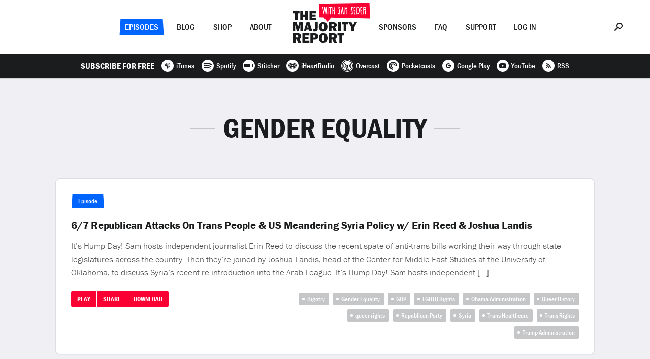

--- FILE ---
content_type: text/html; charset=UTF-8
request_url: https://majorityreportradio.com/tag/gender-equality
body_size: 19623
content:
<!doctype html>

<html lang="en">

  <head>
<!-- Google Tag Manager -->
<script>(function(w,d,s,l,i){w[l]=w[l]||[];w[l].push({'gtm.start':
new Date().getTime(),event:'gtm.js'});var f=d.getElementsByTagName(s)[0],
j=d.createElement(s),dl=l!='dataLayer'?'&l='+l:'';j.async=true;j.src=
'https://www.googletagmanager.com/gtm.js?id='+i+dl;f.parentNode.insertBefore(j,f);
})(window,document,'script','dataLayer','GTM-5N22K5R');</script>
<!-- End Google Tag Manager -->
    <title>The Majority Report &mdash; Gender Equality</title>

    <meta charset="utf-8" />
    <meta content="ie=edge" http-equiv="x-ua-compatible" />
    <meta name="description" content="" />
    <meta name="viewport" content="initial-scale=1.0, maximum-scale=1.0, minimum-scale=1.0, user-scalable=no, width=device-width" />

    <meta property="og:type" content="website" />
    <meta property="og:site_name" content="The Majority Report" />
    <meta property="og:image" content="https://majorityreportradio.com/-/img/opengraph.png" />
    <meta property="og:title" content="The Majority Report" />
    <meta property="og:description" content="" />
    <meta property="og:url" content="https://majorityreportradio.com/" />

    <script type="application/ld+json">
      {
        "@context": "http://schema.org",
        "@type": "WebSite",
        "name": "The Majority Report",
        "headline": "The Majority Report",
        "description": "",
        "url": "https://majorityreportradio.com/"
      }
    </script>

    <script src="https://use.typekit.net/bbj8uej.js"></script>
    <script>try{Typekit.load({async:false});}catch(e){}</script>

    <link rel="apple-touch-icon" sizes="120x120" href="https://majorityreportradio.com/-/img/favicon-120.png" />
    <link rel="apple-touch-icon" sizes="144x144" href="https://majorityreportradio.com/-/img/favicon-144.png" />
    <link rel="apple-touch-icon" sizes="152x152" href="https://majorityreportradio.com/-/img/favicon-152.png" />
    <link rel="apple-touch-icon" sizes="167x167" href="https://majorityreportradio.com/-/img/favicon-167.png" />
    <link rel="apple-touch-icon" sizes="180x180" href="https://majorityreportradio.com/-/img/favicon-180.png" />
    <link rel="icon" type="image/png" href="https://majorityreportradio.com/-/img/favicon.png" />
    <link rel="stylesheet" href="https://majorityreportradio.com/-/css/style.css?1380560698" />

  </head>

  <body>
<!-- Google Tag Manager (noscript) -->
<noscript><iframe src="https://www.googletagmanager.com/ns.html?id=GTM-5N22K5R"
height="0" width="0" style="display:none;visibility:hidden"></iframe></noscript>
<!-- End Google Tag Manager (noscript) -->
    <div class="site">

      <div class="nav">
        <div class="container">
          <div class="nav__options nav__options--left">
            <div class="nav__options__wrap">
              <div class="nav__option nav__option--selected nav__option--shape-1"><a href="https://majorityreportradio.com/episodes" class="option">Episodes</a></div>
              <div class="nav__option"><a href="https://majorityreportradio.com/category/blog" class="option">Blog</a></div>
              <div class="nav__option"><a href="https://shop.majorityreportradio.com" class="option">Shop</a></div>
              <div class="nav__option"><a href="https://majorityreportradio.com/about" class="option">About</a></div>
            </div>
          </div>
          <div class="nav__options nav__options--right">
            <div class="nav__options__wrap">
              <div class="nav__option"><a href="https://majorityreportradio.com/sponsors" class="option">Sponsors</a></div>
              <div class="nav__option"><a href="https://majorityreportradio.com/faq" class="option">FAQ</a></div>
              <div class="nav__option"><a href="https://majorityreportradio.com/support" class="option">Support</a></div>
<div class="nav__option nav__option--login">
                <a href="javascript:void(0);" class="option">Log In</a>
              </div>
            </div>
          </div>
          <div class="nav__logo">
            <div class="nav__logo__wrap">
              <a href="https://majorityreportradio.com/">
                <dl>
                  <dt><svg xmlns="http://www.w3.org/2000/svg" width="126" height="63" viewBox="0 0 126 63"><path fill-rule="evenodd" d="M8.958 4.317h3.723V0H0v4.317h3.723v13.68h5.235V4.316zM29.463 0h-5.531v6.637H19.75V0h-5.531v17.996h5.531v-6.988h4.182v6.988h5.531V0zM46.11 13.706h-8.094v-2.94h6.556V6.771h-6.556V4.155h8.094V0H32.593v17.996H46.11v-4.29zM126.054 22l-5.612 10.387v7.609h-5.369v-7.609L109.03 22h6.043l3.13 5.909 3.022-5.91h4.83zM19.561 22v17.996h-5.126v-12.87l-3.346 12.87H7.582l-3.454-12.87v12.87H0V22h7.204l2.616 9.55L12.303 22h7.258zm12.924 17.996l-.998-3.534h-4.83l-1.08 3.534H21.1L26.657 22h5.828l5.639 17.996h-5.64zM27.6 32.549h2.914l-1.457-5.234-1.457 5.234zM48.646 22v11.333c0 2.887-.27 4.128-1.16 5.207-1.052 1.214-2.482 1.727-4.856 1.727-1.457 0-2.186-.081-3.643-.432v-4.29c.81.216 1.457.324 2.186.324.728 0 1.376-.243 1.727-.648.35-.377.431-.782.431-1.888V22h5.315zm10.739-.269c2.536 0 4.479.755 6.07 2.401 1.673 1.727 2.429 3.886 2.429 6.826 0 5.532-3.48 9.309-8.526 9.309-5.127 0-8.58-3.724-8.58-9.255 0-5.585 3.426-9.281 8.607-9.281zm.027 4.074c-1.754 0-2.698 1.862-2.698 5.37 0 3.372.863 5.018 2.617 5.018 1.376 0 2.131-.837 2.401-2.671.135-.729.216-2.024.216-2.995 0-3.184-.81-4.722-2.536-4.722zM86.23 39.996h-6.098l-2.644-6.853h-1.727v6.853h-5.53V22h9.415c4.074 0 6.53 2.05 6.53 5.477 0 2.266-.864 3.534-3.184 4.695l3.238 7.824zM75.762 29.285h2.347c1.484 0 2.32-.648 2.32-1.727 0-1.08-.782-1.727-2.13-1.727h-2.537v3.454zM94.38 22v17.996h-5.531V22h5.53zm10.495 4.317v13.679H99.64v-13.68h-3.723V22h12.68v4.317h-3.723zm-8.364 22v13.679h-5.234v-13.68h-3.723V44h12.68v4.317H96.51zM16 61.996H9.902l-2.644-6.853H5.53v6.853H0V44h9.416c4.074 0 6.53 2.05 6.53 5.477 0 2.266-.864 3.534-3.184 4.695L16 61.996zM5.53 51.285h2.347c1.484 0 2.32-.648 2.32-1.727 0-1.08-.782-1.727-2.13-1.727H5.53v3.454zm26.603 6.421v4.29H18.617V44h13.517v4.155H24.04v2.617h6.556v3.993H24.04v2.941h8.094zm7.798-2.24v6.53h-5.585V44h7.662c2.78 0 4.317.405 5.64 1.43 1.24.998 1.996 2.59 1.996 4.317 0 3.426-2.617 5.72-6.584 5.72h-3.13zm-.054-3.858h1.834c1.673 0 2.429-.566 2.429-1.78 0-1.134-.756-1.7-2.267-1.7h-1.996v3.48zm19.615-7.878c2.536 0 4.479.755 6.07 2.401 1.673 1.727 2.429 3.886 2.429 6.826 0 5.532-3.48 9.309-8.526 9.309-5.127 0-8.58-3.724-8.58-9.255 0-5.585 3.426-9.281 8.607-9.281zm.027 4.074c-1.754 0-2.698 1.862-2.698 5.37 0 3.372.863 5.018 2.617 5.018 1.376 0 2.131-.837 2.401-2.671.135-.729.216-2.024.216-2.995 0-3.184-.81-4.722-2.536-4.722zm26.819 14.192H80.24l-2.644-6.853H75.87v6.853h-5.53V44h9.416c4.074 0 6.53 2.05 6.53 5.477 0 2.266-.864 3.534-3.184 4.695l3.238 7.824zM75.87 51.285h2.347c1.484 0 2.32-.648 2.32-1.727 0-1.08-.782-1.727-2.13-1.727H75.87v3.454z"/></svg></dt>
                  <dd><svg xmlns="http://www.w3.org/2000/svg" width="101" height="38" viewBox="0 0 101 38"><g fill="none" fill-rule="evenodd"><path fill="#FA0033" d="M24.192 29.851l76.612 1.582L99.533.811 0 2.131l.573 27.218 8.825.2 7.347 8.394z"/><path fill="#FFF" d="M14.495 8.128c.323.061.605.142.828.304.162 1.13-.02 2.34-.101 3.59-.303 3.593-.182 7.79-.807 11.14-.141.181-.303.16-.423.181-.163.02-.324.06-.506 0-.423-.1-.564-1.412-.665-1.997-.485-2.24-.827-5.125-1.232-7.124-.322 1.777-.363 3.956-.585 5.933-.1.848-.08 1.574-.363 2.563-.322.182-.867.666-1.21.202-.323-1.797-2.24-12.33-2.26-12.471-.06-.646-.222-1.937.161-2.28.202-.324.545-.122.726.263.767 2.562 1.17 5.649 1.756 9.322.162-1.978.282-2.665.403-4.036.141-1.715.586-4.56.95-4.944.201-.222.281-.384.544-.242.384.201.484 1.352.625 1.957.485 2.2.788 4.117 1.17 6.82.223-2.461.465-6.174.647-8.535 0-.161.201-.525.342-.646zm3.692 14.65c0 .505-.202.464-.243.485-.363.181-.645.04-.746-.08-.444-.445-.404-1.272-.383-2.04.04-2.986.18-7.223.18-10.069.022-1.07-.22-2.017.546-2.32.425-.202.626.342.686.807.222 1.272.08 2.764.121 3.935.121 2.946-.322 6.316-.161 9.282zm6.798-12.773c-.464.222-1.614-.242-1.614.081-.444 3.027-.061 7.224-.283 10.876-.04.949.302 2.886-.928 2.321-.727-.323-.586-1.776-.544-2.865.04-.647-.042-1.252-.042-1.797 0-2.905.102-5.892.263-8.414 0-.363-.928.02-1.331-.081-.344-.101-.788-.464-.768-.848.081-1.15 3.794-.766 4.682-.726.888.142.908 1.453.565 1.453zm5.117-1.594c.243 0 .485 0 .485.202.18 4.358.323 9.343.343 13.923 0 .343-.162.646-.384.767-.283.08-.403.121-.706-.1-.222-.445-.18-.91-.18-1.414a78.828 78.828 0 0 0-.163-5.71c-.1-.182-1.251-.04-1.614.04-.182 0-.161 3.43-.081 4.945.04.665.142 1.674-.141 2.179-.142.262-.464.14-.747.12-.646.02-.383-2.482-.383-4.076 0-2.744.02-5.307.02-8.01 0-.667-.06-1.534.02-2.019.06-.343.343-.807.909-.584.524.241.1 5.65.363 5.912 0 .161 1.634-.02 1.654-.04.242-.303-.222-4.824.081-5.61.12-.283.141-.525.524-.525zm7.87 12.672c.262-.222.485-.464.929-.464.544 0 .888 1.675 1.27 1.23.344-.867.06-1.936-.08-2.925-.141-.969-1.17-6.68-1.514-7.708-.443-1.352.042-2.825 1.333-3.027 1.089-.141 1.755.404 2.058 1.27.102.284.222.566.04.788-.263.141-.403.283-.585.223-.949-.304-.545-1.212-1.17-.687-.364.303 0 2.038.101 2.442.262 1.21.707 2.623.908 4.217.202 1.513.465 3.148.564 4.5.061.605-.02 1.19-.18 1.514-.364.786-1.454 1.19-2.403.726-.302-.14-1.069-.828-1.23-1.292-.081-.242-.16-.524-.04-.807zM51.636 8.33c.363 0 .746 1.776.887 2.16.061.14.182.483.223.625.14.322.323 1.009.484 1.009.242 0 1.371-2.724 1.594-3.128.14-.222.182-.343.283-.404.282-.161.666-.1.828.141.18.121.02 1.05 0 1.615-.123 3.834-.183 8.455-.203 12.37 0 .424-.242.565-.544.625a.58.58 0 0 1-.647-.241c-.14-.284-.02-1.151-.02-1.696 0-2.16.08-7.022.222-9.303-.202.122-.202.202-.888 1.433-.484.747-.504.666-.686.606-.423-.081-.968-1.372-1.049-1.635-.121-.302-.121-.302-.222-.383 0 .908-.041 1.351-.041 2.038 0 1.07-.04 2.36-.1 3.632-.06 1.352.02 2.684-.04 3.793-.041.626.06 1.474-.383 1.656-.263.12-.526.06-.626-.163-.263-.827-.122-1.815-.142-2.945 0-.666-.08-1.352-.04-2.018.161-2.805.12-5.792.182-8.112.02-.908-.303-1.897.928-1.675zm11.28 12.753c.262-.222.485-.464.929-.464.544 0 .888 1.675 1.27 1.23.344-.867.06-1.936-.08-2.925-.142-.969-1.17-6.68-1.514-7.708-.444-1.352.041-2.825 1.333-3.027 1.089-.141 1.755.404 2.058 1.27.1.284.221.566.04.788-.263.141-.403.283-.585.223-.948-.304-.545-1.212-1.17-.687-.364.303 0 2.038.101 2.442.262 1.21.706 2.623.908 4.217.201 1.513.463 3.148.564 4.5.06.605-.02 1.19-.182 1.514-.362.786-1.452 1.19-2.401.726-.303-.14-1.069-.828-1.23-1.292-.082-.242-.161-.524-.041-.807zm6.923-10.836c-.02 1.615.323 3.31.303 4.964.545.1 2.104-.513 1.987.747-.06.403-1.442.484-1.846.626.203 1.856.182 3.772.445 5.569.666-.182 1.553-.202 2.078.06.283.162-.02.949-.282.949-.909.1-1.817.181-2.685.242-.604 0-.625-.868-.625-1.029-.061-.706-.464-6.84-.544-8.838-.041-.93-.142-1.837-.223-2.644-.08-.928 0-1.514.545-1.796.464-.242 1.796-.343 2.402-.444.726-.121 1.17.303.867.828-.484.807-1.614.221-2.422.766zm12.85 0c-.019 1.615.323 3.31.303 4.964.546.1 2.246-.513 2.15.637-.06.404-1.604.594-2.008.736.202 1.856.18 3.772.444 5.569.666-.182 1.553-.202 2.078.06.282.162-.02.949-.282.949-.908.1-1.817.181-2.685.242-.605 0-.625-.868-.625-1.029-.06-.706-.464-6.84-.544-8.838-.04-.93-.141-1.837-.222-2.644-.081-.928 0-1.514.544-1.796.464-.242 1.796-.343 2.402-.444.727-.121 1.17.303.867.828-.483.807-1.615.221-2.422.766zM46.52 8.714c.302.202.403 1.09.504 1.695.525 2.946.828 6.215 1.594 9.322.303 1.211.686 2.684.505 3.249-1.373.848-1.373-.766-1.696-2.22-.303-1.372-.443-2.562-.746-3.45-.303.12-.868.04-1.23.08-.243.828-.425 1.878-.546 2.906-.121 1.03-.14 2.987-.424 2.987-.323.141-.786.141-.949-.06-.443-.687-.242-1.635-.18-2.462.06-1.13.403-2.442.544-3.653.08-.767 1.19-5.368 1.291-5.872.182-1.009.505-3.088 1.332-2.522zm-.586 5.508c-.142.646-.202 1.03-.303 1.574.324 0 .384.142.747-.06 0-.444-.1-1.978-.282-2.058-.04-.02-.141.444-.162.544zm29.244 9.162c-.323 0-.323 0-.625-.102-.485-.302-.465-14.367.1-14.367.08-.585 1.313-.807 2.684-.383 2.321 1.15 2.623 3.128 2.684 6.134.04 3.794-1.049 8.718-4.843 8.718zm.727-1.715c.363-.08.847-.464 1.15-.787 1.634-1.837 2.098-7.225.908-9.848-.343-.766-.949-1.493-1.918-1.493-.564.262-.403 12.128-.14 12.128zm15.041-7.225c.464.707 1.05 1.473 1.252 2.543.22 1.21.242 2.906.22 4.298 0 .707.063 1.493-.038 1.574-.224.424-.87.767-1.212 0-.182-.444 0-.626-.182-3.511 0-1.655-.221-2.886-.907-3.793-.283-.404-.586-.807-1.272-.707.04 2.18-.1 4.681-.1 6.76 0 1.775-1.09 2.22-1.533 1.332-.082-3.027.18-6.033.18-8.9 0-1.896-.322-5.528.283-5.387.242-.343 3.833-.384 4.781 1.13.809 1.312.485 2.927-.361 3.733-.304.444-.849.707-1.11.928zm-2.22-1.533c0 .283 1.958.202 2.402-.283.263-.282.524-1.634.202-1.998-.404-.564-2.786-1.008-2.684-.726-.102.08 0 2.2.08 3.007z"/></g></svg></dd>
                </dl>
              </a>
            </div>
          </div>
          <div class="nav__menu">
            <div class="common-table">
              <div class="common-cell"><a href="javascript:void(0);"><svg xmlns="http://www.w3.org/2000/svg" width="24" height="14" viewBox="0 0 24 14"><path fill-rule="evenodd" d="M0 12h24v2H0v-2zm0-6h24v2H0V6zm0-6h24v2H0V0z"/></svg></a></div>
            </div>
          </div>
          <div class="nav__search">
            <div class="common-table">
              <div class="common-cell"><a href="javascript:void(0);"><svg xmlns="http://www.w3.org/2000/svg" width="16" height="16" viewBox="0 0 16 16"><path fill-rule="evenodd" d="M10 0c3.315 0 6 2.685 6 6s-2.685 6-6 6a5.899 5.899 0 0 1-3.204-.926l-4.518 4.537c-.26.26-.611.389-.945.389-.352 0-.685-.13-.944-.389a1.341 1.341 0 0 1 0-1.889l4.537-4.518A5.899 5.899 0 0 1 4 6c0-3.315 2.685-6 6-6zm0 10c2.204 0 4-1.796 4-4 0-2.204-1.796-4-4-4-2.204 0-4 1.796-4 4 0 2.204 1.796 4 4 4z"/></svg></a></div>
            </div>
          </div>
        </div>
        <div class="nav__subscribe">
          <dl>
<dt>Subscribe For Free</dt>
            <dd><a href="https://itunes.apple.com/podcast/the-majority-report-with-sam-seder/id402306412?mt=2" target="_blank"><svg xmlns="http://www.w3.org/2000/svg" width="24" height="24" viewBox="0 0 24 24"><path fill-rule="evenodd" d="M12 24C5.373 24 0 18.627 0 12S5.373 0 12 0s12 5.373 12 12-5.373 12-12 12zm0-12.112c.691 0 1.252-.527 1.252-1.178 0-.652-.56-1.18-1.252-1.18-.691 0-1.252.528-1.252 1.18 0 .65.56 1.178 1.252 1.178zm0-4.124c-1.727 0-3.128 1.319-3.128 2.946 0 .79.332 1.509.87 2.038.155-.234.368-.456.661-.627a1.993 1.993 0 0 1-.593-1.411c0-1.14.98-2.064 2.19-2.064s2.19.924 2.19 2.064c0 .547-.226 1.044-.596 1.413.293.172.506.395.66.63.54-.53.873-1.25.873-2.043 0-1.627-1.4-2.946-3.127-2.946zM12 6c-2.761 0-5 2.109-5 4.71 0 1.697.954 3.184 2.383 4.013a4.717 4.717 0 0 1-.046-.65s-.002-.175.048-.428c-.888-.703-1.453-1.757-1.453-2.935 0-2.117 1.821-3.832 4.068-3.832s4.068 1.715 4.068 3.832c0 1.18-.567 2.236-1.46 2.94.05.25.049.423.049.423 0 .229-.019.45-.048.654C16.043 13.9 17 12.41 17 10.71 17 8.109 14.761 6 12 6zm0 6.478c-.95 0-1.721.736-1.721 1.644 0 .908.77 3.878 1.721 3.878.95 0 1.721-2.97 1.721-3.878 0-.908-.77-1.644-1.721-1.644z"/></svg><span>iTunes</span></a></dd>
            <dd><a href="https://open.spotify.com/show/54XamSLDhv579AvZJzK6Bd" target="_blank"><svg xmlns="http://www.w3.org/2000/svg" width="24" height="24" viewBox="0 0 24 24"><path fill-rule="evenodd" d="M19.098 10.638C15.23 8.341 8.85 8.13 5.158 9.251a1.122 1.122 0 1 1-.652-2.148C8.745 5.816 15.79 6.064 20.244 8.708a1.122 1.122 0 0 1-1.146 1.93zm-.126 3.403a.936.936 0 0 1-1.287.308c-3.225-1.983-8.142-2.557-11.958-1.399a.937.937 0 0 1-1.167-.623.937.937 0 0 1 .624-1.167c4.358-1.322 9.776-.682 13.48 1.594.44.271.578.847.308 1.287zm-1.469 3.267a.747.747 0 0 1-1.028.25c-2.818-1.723-6.365-2.112-10.542-1.158a.748.748 0 1 1-.333-1.458c4.571-1.045 8.492-.595 11.655 1.338a.748.748 0 0 1 .248 1.028zM12 0C5.373 0 0 5.372 0 12s5.373 12 12 12c6.628 0 12-5.372 12-12S18.628 0 12 0z"/></svg><span>Spotify</span></a></dd>
            <dd><a href="https://stitcher.com/podcast/the-majority-report-with-sam-seder" target="_blank"><svg xmlns="http://www.w3.org/2000/svg" width="24" height="24" viewBox="0 0 24 24"><path fill-rule="evenodd" d="M12 24C5.373 24 0 18.627 0 12S5.373 0 12 0s12 5.373 12 12-5.373 12-12 12zM3 9v6h12V9H3zm15 0v6h3V9h-3zm-2-2v10h1V7h-1z"/></svg><span>Stitcher</span></a></dd>
            <dd><a href="https://www.iheart.com/podcast/the-majority-report-with-sam-seder-27630405" target="_blank"><svg xmlns="http://www.w3.org/2000/svg" width="24" height="24" viewBox="0 0 24 24"><path fill-rule="evenodd" d="M12 24c6.627 0 12-5.373 12-12S18.627 0 12 0 0 5.373 0 12s5.373 12 12 12zm6.344-12.834c0 1.22-.66 2.424-1.962 3.578a.302.302 0 1 1-.4-.452c1.166-1.034 1.758-2.085 1.758-3.126v-.015c0-.845-.53-1.839-1.207-2.263a.302.302 0 1 1 .321-.512c.85.533 1.49 1.726 1.49 2.775v.015zm-3.92 2.548a.302.302 0 0 1-.295-.527c.7-.392 1.17-1.152 1.171-1.895a1.833 1.833 0 0 0-.982-1.622.302.302 0 1 1 .28-.534 2.436 2.436 0 0 1 1.307 2.152v.009c-.004.953-.598 1.923-1.48 2.417zM12 12.826a1.31 1.31 0 1 1 .001-2.62 1.31 1.31 0 0 1 0 2.62zm-2.013.772a.302.302 0 0 1-.412.116c-.882-.494-1.476-1.464-1.48-2.417v-.01a2.436 2.436 0 0 1 1.306-2.151.302.302 0 0 1 .281.534c-.605.318-.98.94-.982 1.622.001.743.471 1.503 1.17 1.895a.302.302 0 0 1 .117.41zm-1.943 1.12a.301.301 0 0 1-.426.026c-1.302-1.154-1.961-2.357-1.961-3.578v-.015c0-1.05.64-2.242 1.489-2.775a.302.302 0 0 1 .32.512c-.676.424-1.206 1.418-1.206 2.263v.015c0 1.04.592 2.092 1.758 3.126.125.11.136.301.026.426zM15.642 7c-1.51 0-2.86.8-3.642 1.97C11.218 7.8 9.87 7 8.358 7A4.357 4.357 0 0 0 4 11.358c0 1.527.967 2.628 1.978 3.647l3.95 3.735a.325.325 0 0 0 .548-.236v-2.91c0-.842.682-1.525 1.524-1.526a1.526 1.526 0 0 1 1.524 1.526v2.91c0 .285.34.432.547.236l3.951-3.735c1.01-1.019 1.978-2.12 1.978-3.647A4.357 4.357 0 0 0 15.642 7z"/></svg><span>iHeartRadio</span></a></dd>
            <dd><a href="https://overcast.fm/itunes402306412/the-majority-report-with-sam-seder/" target="_blank"><svg xmlns="http://www.w3.org/2000/svg" width="24" height="24" viewBox="0 0 24 24"><path fill-rule="evenodd" d="M12 24c6.627 0 12-5.373 12-12S18.627 0 12 0 0 5.373 0 12s5.373 12 12 12zm0-1C5.904 23 1 18.096 1 12S5.904 1 12 1s11 4.904 11 11-4.904 11-11 11zm0-4.354l.825-.825L12 14.658l-.825 3.163.825.825zm-1.054-.046l-.413 1.558.963-.962-.55-.596zm2.108 0l-.55.55.963.962-.413-1.512zm.78 2.842L12 19.608l-1.833 1.834c.595.091 1.191.183 1.833.183.642 0 1.238-.046 1.833-.183zM12 2.375A9.624 9.624 0 0 0 2.375 12a9.578 9.578 0 0 0 6.462 9.075l2.063-7.654c-.458-.321-.733-.871-.733-1.467 0-1.008.825-1.833 1.833-1.833s1.833.825 1.833 1.833c0 .596-.275 1.1-.733 1.467l2.063 7.654A9.578 9.578 0 0 0 21.625 12 9.624 9.624 0 0 0 12 2.375zm6.28 14.392a.711.711 0 0 1-.963.137c-.321-.229-.367-.641-.138-.917 0 0 1.238-1.65 1.238-3.987 0-2.338-1.238-3.987-1.238-3.987-.229-.276-.183-.688.138-.917a.711.711 0 0 1 .962.137c.092.092 1.513 1.971 1.513 4.767 0 2.796-1.421 4.675-1.513 4.767zm-3.347-1.788c-.275-.275-.229-.779.046-1.054 0 0 .688-.733.688-1.925 0-1.192-.688-1.88-.688-1.925-.275-.275-.275-.733-.046-1.054.275-.321.688-.321.963-.046.046.046 1.146 1.192 1.146 3.025s-1.1 2.98-1.146 3.025c-.275.275-.688.23-.963-.046zm-5.866 0c-.275.275-.688.321-.963.046-.046-.092-1.146-1.192-1.146-3.025s1.1-2.933 1.146-3.025c.275-.275.733-.275.963.046.275.275.229.779-.046 1.054 0 .046-.688.733-.688 1.925 0 1.192.688 1.925.688 1.925.275.275.32.733.046 1.054zm-2.384 1.925a.711.711 0 0 1-.962-.137c-.092-.092-1.513-1.971-1.513-4.767 0-2.796 1.421-4.675 1.513-4.767a.711.711 0 0 1 .962-.137c.321.229.367.641.138.917 0 0-1.238 1.65-1.238 3.987 0 2.338 1.238 3.987 1.238 3.987.229.276.137.688-.138.917z"/></svg><span>Overcast</span></a></dd>
            <dd><a href="http://pca.st/podcast/629c4580-3082-012e-0bcc-00163e1b201c/" target="_blank"><svg xmlns="http://www.w3.org/2000/svg" width="24" height="24" viewBox="0 0 24 24"><path fill-rule="evenodd" d="M12 24c6.627 0 12-5.373 12-12S18.627 0 12 0 0 5.373 0 12s5.373 12 12 12zm-.199-6.126a5.876 5.876 0 0 1-5.676-5.873c0-3.225 2.65-5.876 5.876-5.876a5.876 5.876 0 0 1 5.873 5.676c.004.112.096.2.208.2h1.71a.209.209 0 0 0 .208-.214A8.001 8.001 0 0 0 12 4a7.992 7.992 0 0 0-8 8.001A8.001 8.001 0 0 0 11.787 20a.209.209 0 0 0 .214-.208v-1.71a.208.208 0 0 0-.2-.208zm.2-10.498A4.616 4.616 0 0 0 7.376 12a4.626 4.626 0 0 0 4.408 4.621.208.208 0 0 0 .217-.208v-1.357c0-.106-.087-.2-.193-.207a2.855 2.855 0 1 1 3.042-3.042.212.212 0 0 0 .207.193h1.357a.207.207 0 0 0 .208-.217 4.626 4.626 0 0 0-4.62-4.408z"/></svg><span>Pocketcasts</span></a></dd>
            <dd><a href="https://play.google.com/music/m/Ijmdvwzjwztmqkzqwsppcyai53e?t=The_Majority_Report_with_Sam_Seder" target="_blank"><svg xmlns="http://www.w3.org/2000/svg" width="24" height="24" viewBox="0 0 24 24"><path fill-rule="evenodd" d="M12 24C5.373 24 0 18.627 0 12S5.373 0 12 0s12 5.373 12 12-5.373 12-12 12zm.07-12.99v1.98l2.741-.002c-.43 1.283-1.097 1.983-2.741 1.983A2.949 2.949 0 0 1 9.108 12c0-1.64 1.298-2.97 2.962-2.97.88 0 1.447.304 1.97.73.416-.411.381-.47 1.442-1.458A5.092 5.092 0 0 0 12.07 7C9.27 7 7 9.238 7 12s2.27 5 5.07 5c4.186 0 5.209-3.594 4.87-5.99h-4.87z"/></svg><span>Google Play</span></a></dd>
            <dd><a href="https://youtube.com/user/SamSeder" target="_blank"><svg xmlns="http://www.w3.org/2000/svg" width="24" height="24" viewBox="0 0 24 24"><path fill-rule="evenodd" d="M12 24C5.373 24 0 18.627 0 12S5.373 0 12 0s12 5.373 12 12-5.373 12-12 12zM5 12c0 4.433.122 5 7 5 6.881 0 7-.567 7-5 0-4.432-.119-5-7-5-6.878 0-7 .568-7 5zm8.786-.267c.286.148.286.388-.002.537l-3.264 1.676c-.285.147-.52-.016-.52-.365V10.42c0-.347.235-.513.52-.367l3.266 1.68z"/></svg><span>YouTube</span></a></dd>
            <dd><a href="https://feeds.feedburner.com/MajorityReport" target="_blank"><svg xmlns="http://www.w3.org/2000/svg" width="24" height="24" viewBox="0 0 24 24"><path fill-rule="evenodd" d="M12 24C5.373 24 0 18.627 0 12S5.373 0 12 0s12 5.373 12 12-5.373 12-12 12zm-1.694-10.316a4.654 4.654 0 0 1 1.37 3.314h1.925c0-3.64-2.96-6.6-6.6-6.6v1.916c1.25 0 2.423.486 3.305 1.37zM15.076 17H17c0-5.514-4.484-10-9.995-10v1.917c4.45 0 8.07 3.626 8.07 8.083zm-5.41-1.339a1.33 1.33 0 0 0-1.333-1.327A1.33 1.33 0 0 0 7 15.66a1.33 1.33 0 0 0 1.333 1.328 1.33 1.33 0 0 0 1.333-1.328z"/></svg><span>RSS</span></a></dd>
          </dl>
        </div>
      </div>

      <div class="layout layout--tag">

        <div class="login">
          <div class="container">
            <div class="login__form">
<form name="loginform" id="loginform" action="/wp-content/plugins/fansfm-wordpress/oauth_authorize.php" method="get">                
                <ul>
                  <li><button type="submit" class="common-button common-button--color-green">Log In</button></li>
                  <li><span>or</span></li>
                  <li><a href="https://fans.fm/majority/join" target="_blank">Join Now</a></li>
                </ul>
              </form>
            </div>
          </div>
        </div>

        <div class="index">
          <div class="container">
            <div class="index__content common-content">
              <h2>Gender Equality</h2>
            </div>
            <div class="index__episodes common-cards">

              <div class="common-card common-card--episode">
                <div class="common-card__post-content">
                  <div class="common-card__headline">
                    <dl>
 
                     <dt><span class="common-label common-label--shape-1">Episode </span></dt>
 
		     <dd><a href="https://majorityreportradio.com/2023/06/07/6-7-u-s-war-on-trans-people-can-the-u-s-stop-sanctions-on-syria-w-erin-reed-joshua-landis">6/7 Republican Attacks On Trans People &#038; US Meandering Syria Policy w/ Erin Reed &#038; Joshua Landis</a></dd>
                    </dl>
                  </div>
                  <div class="common-card__content">
                    It&#8217;s Hump Day! Sam hosts independent journalist Erin Reed to discuss the recent spate of anti-trans bills working their way through state legislatures across the country. Then they&#8217;re joined by Joshua Landis, head of the Center for Middle East Studies at the University of Oklahoma, to discuss Syria&#8217;s recent re-introduction into the Arab League. It&#8217;s Hump Day! Sam hosts independent [&hellip;]                  </div>
                </div>
                <div class="common-card__actions common-actions">
                  <ul>
	
	    <li><a href="https://majorityreportradio.com/2023/06/07/6-7-u-s-war-on-trans-people-can-the-u-s-stop-sanctions-on-syria-w-erin-reed-joshua-landis" class="action common-button common-button--small common-button--icon-play">Play</a></li>
	
	    <li class="common-actions__share">
                      <a href="javascript:void(0);" class="action common-button common-button--small common-share--action">Share</a>
                      <div>
                        <dl>
                          <dd class="share-facebook"><a href="javascript:void(0);" data-url="https://majorityreportradio.com/2023/06/07/6-7-u-s-war-on-trans-people-can-the-u-s-stop-sanctions-on-syria-w-erin-reed-joshua-landis"><svg xmlns="http://www.w3.org/2000/svg" width="24" height="24" viewBox="0 0 24 24"><path fill-rule="evenodd" d="M12 24C5.373 24 0 18.627 0 12S5.373 0 12 0s12 5.373 12 12-5.373 12-12 12zm-1-13H9.5v2H11v5h2v-5h1.65l.35-2h-2V8.693C13 8 13 8 13.693 8H15V6h-2c-1.386 0-2 .693-2 2.079V11z"/></svg></a></dd>
                          <dd class="share-twitter"><a href="javascript:void(0);" data-url="https://majorityreportradio.com/2023/06/07/6-7-u-s-war-on-trans-people-can-the-u-s-stop-sanctions-on-syria-w-erin-reed-joshua-landis" data-title="6/7 Republican Attacks On Trans People &#038; US Meandering Syria Policy w/ Erin Reed &#038; Joshua Landis"><svg xmlns="http://www.w3.org/2000/svg" width="24" height="24" viewBox="0 0 24 24"><path fill-rule="evenodd" d="M12 24C5.373 24 0 18.627 0 12S5.373 0 12 0s12 5.373 12 12-5.373 12-12 12zm5.052-14.512a5.12 5.12 0 0 0 1.256-1.31 4.911 4.911 0 0 1-1.454.403 2.504 2.504 0 0 0 1.111-1.4 5.08 5.08 0 0 1-1.592.613A2.61 2.61 0 0 0 14.516 7a2.514 2.514 0 0 0-2.518 2.518c0 .198.012.403.054.584C9.96 9.987 8.11 9.038 6.854 7.51c-.21.373-.342.757-.342 1.226a2.51 2.51 0 0 0 1.129 2.091 2.534 2.534 0 0 1-1.142-.312v.03c0 1.226.872 2.247 2.026 2.476a2.483 2.483 0 0 1-1.142.042 2.515 2.515 0 0 0 2.35 1.754c-.855.686-1.954 1.197-3.131 1.197-.205 0-.404-.013-.602-.043C7.112 16.688 8.452 17 9.876 17c4.64 0 7.176-3.846 7.176-7.182v-.33z"/></svg></a></dd>
                          <dd class="share-google"><a href="javascript:void(0);" data-url="https://majorityreportradio.com/2023/06/07/6-7-u-s-war-on-trans-people-can-the-u-s-stop-sanctions-on-syria-w-erin-reed-joshua-landis"><svg xmlns="http://www.w3.org/2000/svg" width="24" height="24" viewBox="0 0 24 24"><path fill-rule="evenodd" d="M12 24C5.373 24 0 18.627 0 12S5.373 0 12 0s12 5.373 12 12-5.373 12-12 12zm.07-12.99v1.98l2.741-.002c-.43 1.283-1.097 1.983-2.741 1.983A2.949 2.949 0 0 1 9.108 12c0-1.64 1.298-2.97 2.962-2.97.88 0 1.447.304 1.97.73.416-.411.381-.47 1.442-1.458A5.092 5.092 0 0 0 12.07 7C9.27 7 7 9.238 7 12s2.27 5 5.07 5c4.186 0 5.209-3.594 4.87-5.99h-4.87z"/></svg></a></dd>
                          <dd class="share-linkedin"><a href="javascript:void(0);" data-url="https://majorityreportradio.com/2023/06/07/6-7-u-s-war-on-trans-people-can-the-u-s-stop-sanctions-on-syria-w-erin-reed-joshua-landis"><svg xmlns="http://www.w3.org/2000/svg" width="24" height="24" viewBox="0 0 24 24"><path fill-rule="evenodd" d="M12 24C5.373 24 0 18.627 0 12S5.373 0 12 0s12 5.373 12 12-5.373 12-12 12zM6.52 7.463c0 .786.605 1.407 1.48 1.407.915 0 1.485-.62 1.485-1.407-.011-.791-.591-1.333-1.483-1.333-.903 0-1.482.542-1.482 1.333zM7 10v7h2v-7H7zm7.557 1.684c.679 0 1.23.48 1.23 1.685V17h2.267v-3.874c0-2.163-1.13-3.362-2.717-3.362-.907 0-1.623.546-2.074 1.267L13.19 10h-2.23c0 .254.037 1.684.037 1.684V17h2.266v-3.874c0-.963.614-1.442 1.294-1.442z"/></svg></a></dd>
                        </dl>
                      </div>
                    </li>
                    <li><a href="https://dts.podtrac.com/redirect.mp3/pdst.fm/e/traffic.libsyn.com/majorityfm/6_7_Reed_Landis_-_pub.mp3" class="action common-button common-button--small">Download</a></li>
		   </ul>
                </div>
                <div class="common-card__tags common-tags">
                  <ul>
                    <li><a href="https://majorityreportradio.com/tag/bigotry">Bigotry</a></li>
                    <li><a href="https://majorityreportradio.com/tag/gender-equality">Gender Equality</a></li>
                    <li><a href="https://majorityreportradio.com/tag/gop">GOP</a></li>
                    <li><a href="https://majorityreportradio.com/tag/lgbtq-rights">LGBTQ Rights</a></li>
                    <li><a href="https://majorityreportradio.com/tag/obama-administration">Obama Administration</a></li>
                    <li><a href="https://majorityreportradio.com/tag/queer-history">Queer History</a></li>
                    <li><a href="https://majorityreportradio.com/tag/queer-rights">queer rights</a></li>
                    <li><a href="https://majorityreportradio.com/tag/republican-party">Republican Party</a></li>
                    <li><a href="https://majorityreportradio.com/tag/syria">Syria</a></li>
                    <li><a href="https://majorityreportradio.com/tag/trans-healthcare">Trans Healthcare</a></li>
                    <li><a href="https://majorityreportradio.com/tag/trans-rights">Trans Rights</a></li>
                    <li><a href="https://majorityreportradio.com/tag/trump-administration">Trump Administration</a></li>
                  </ul>
                </div>
              </div>

              <div class="common-card common-card--episode">
                <div class="common-card__post-content">
                  <div class="common-card__headline">
                    <dl>
 
                     <dt><span class="common-label common-label--shape-1">Episode </span></dt>
 
		     <dd><a href="https://majorityreportradio.com/2022/03/17/3-17-the-rise-and-fall-of-the-national-womens-football-league-w-britni-de-la-cretaz-lyndsey-darcangelo">3/17 The Rise and Fall of the National Women&#8217;s Football League w/ Britni de la Cretaz &#038; Lyndsey D&#8217;Arcangelo</a></dd>
                    </dl>
                  </div>
                  <div class="common-card__content">
                    Emma hosts writer Britni de la Cretaz and Lyndsey D&#8217;Arcangelo, women&#8217;s basketball writer for the Athletic, to discuss their recent book Hail Mary: The Rise and Fall of the National Women&#8217;s Football League, and what they’ve uncovered in diving into the history of the league and the women that played in it. D’Arcangelo and de la Cretaz dive into the [&hellip;]                  </div>
                </div>
                <div class="common-card__actions common-actions">
                  <ul>
	
	    <li><a href="https://majorityreportradio.com/2022/03/17/3-17-the-rise-and-fall-of-the-national-womens-football-league-w-britni-de-la-cretaz-lyndsey-darcangelo" class="action common-button common-button--small common-button--icon-play">Play</a></li>
	
	    <li class="common-actions__share">
                      <a href="javascript:void(0);" class="action common-button common-button--small common-share--action">Share</a>
                      <div>
                        <dl>
                          <dd class="share-facebook"><a href="javascript:void(0);" data-url="https://majorityreportradio.com/2022/03/17/3-17-the-rise-and-fall-of-the-national-womens-football-league-w-britni-de-la-cretaz-lyndsey-darcangelo"><svg xmlns="http://www.w3.org/2000/svg" width="24" height="24" viewBox="0 0 24 24"><path fill-rule="evenodd" d="M12 24C5.373 24 0 18.627 0 12S5.373 0 12 0s12 5.373 12 12-5.373 12-12 12zm-1-13H9.5v2H11v5h2v-5h1.65l.35-2h-2V8.693C13 8 13 8 13.693 8H15V6h-2c-1.386 0-2 .693-2 2.079V11z"/></svg></a></dd>
                          <dd class="share-twitter"><a href="javascript:void(0);" data-url="https://majorityreportradio.com/2022/03/17/3-17-the-rise-and-fall-of-the-national-womens-football-league-w-britni-de-la-cretaz-lyndsey-darcangelo" data-title="3/17 The Rise and Fall of the National Women&#8217;s Football League w/ Britni de la Cretaz &#038; Lyndsey D&#8217;Arcangelo"><svg xmlns="http://www.w3.org/2000/svg" width="24" height="24" viewBox="0 0 24 24"><path fill-rule="evenodd" d="M12 24C5.373 24 0 18.627 0 12S5.373 0 12 0s12 5.373 12 12-5.373 12-12 12zm5.052-14.512a5.12 5.12 0 0 0 1.256-1.31 4.911 4.911 0 0 1-1.454.403 2.504 2.504 0 0 0 1.111-1.4 5.08 5.08 0 0 1-1.592.613A2.61 2.61 0 0 0 14.516 7a2.514 2.514 0 0 0-2.518 2.518c0 .198.012.403.054.584C9.96 9.987 8.11 9.038 6.854 7.51c-.21.373-.342.757-.342 1.226a2.51 2.51 0 0 0 1.129 2.091 2.534 2.534 0 0 1-1.142-.312v.03c0 1.226.872 2.247 2.026 2.476a2.483 2.483 0 0 1-1.142.042 2.515 2.515 0 0 0 2.35 1.754c-.855.686-1.954 1.197-3.131 1.197-.205 0-.404-.013-.602-.043C7.112 16.688 8.452 17 9.876 17c4.64 0 7.176-3.846 7.176-7.182v-.33z"/></svg></a></dd>
                          <dd class="share-google"><a href="javascript:void(0);" data-url="https://majorityreportradio.com/2022/03/17/3-17-the-rise-and-fall-of-the-national-womens-football-league-w-britni-de-la-cretaz-lyndsey-darcangelo"><svg xmlns="http://www.w3.org/2000/svg" width="24" height="24" viewBox="0 0 24 24"><path fill-rule="evenodd" d="M12 24C5.373 24 0 18.627 0 12S5.373 0 12 0s12 5.373 12 12-5.373 12-12 12zm.07-12.99v1.98l2.741-.002c-.43 1.283-1.097 1.983-2.741 1.983A2.949 2.949 0 0 1 9.108 12c0-1.64 1.298-2.97 2.962-2.97.88 0 1.447.304 1.97.73.416-.411.381-.47 1.442-1.458A5.092 5.092 0 0 0 12.07 7C9.27 7 7 9.238 7 12s2.27 5 5.07 5c4.186 0 5.209-3.594 4.87-5.99h-4.87z"/></svg></a></dd>
                          <dd class="share-linkedin"><a href="javascript:void(0);" data-url="https://majorityreportradio.com/2022/03/17/3-17-the-rise-and-fall-of-the-national-womens-football-league-w-britni-de-la-cretaz-lyndsey-darcangelo"><svg xmlns="http://www.w3.org/2000/svg" width="24" height="24" viewBox="0 0 24 24"><path fill-rule="evenodd" d="M12 24C5.373 24 0 18.627 0 12S5.373 0 12 0s12 5.373 12 12-5.373 12-12 12zM6.52 7.463c0 .786.605 1.407 1.48 1.407.915 0 1.485-.62 1.485-1.407-.011-.791-.591-1.333-1.483-1.333-.903 0-1.482.542-1.482 1.333zM7 10v7h2v-7H7zm7.557 1.684c.679 0 1.23.48 1.23 1.685V17h2.267v-3.874c0-2.163-1.13-3.362-2.717-3.362-.907 0-1.623.546-2.074 1.267L13.19 10h-2.23c0 .254.037 1.684.037 1.684V17h2.266v-3.874c0-.963.614-1.442 1.294-1.442z"/></svg></a></dd>
                        </dl>
                      </div>
                    </li>
                    <li><a href="https://podtrac.com/pts/redirect.mp3/traffic.libsyn.com/majorityfm/3_17_WNFL_-_pub.mp3" class="action common-button common-button--small">Download</a></li>
		   </ul>
                </div>
                <div class="common-card__tags common-tags">
                  <ul>
                    <li><a href="https://majorityreportradio.com/tag/american-history">American History</a></li>
                    <li><a href="https://majorityreportradio.com/tag/football">Football</a></li>
                    <li><a href="https://majorityreportradio.com/tag/gender-equality">Gender Equality</a></li>
                    <li><a href="https://majorityreportradio.com/tag/history">history</a></li>
                    <li><a href="https://majorityreportradio.com/tag/imperialism">Imperialism</a></li>
                    <li><a href="https://majorityreportradio.com/tag/misogyny">misogyny</a></li>
                    <li><a href="https://majorityreportradio.com/tag/neoliberalism">Neoliberalism</a></li>
                    <li><a href="https://majorityreportradio.com/tag/queer-history">Queer History</a></li>
                    <li><a href="https://majorityreportradio.com/tag/russia">Russia</a></li>
                    <li><a href="https://majorityreportradio.com/tag/sexism">sexism</a></li>
                    <li><a href="https://majorityreportradio.com/tag/sports">Sports</a></li>
                    <li><a href="https://majorityreportradio.com/tag/ukraine">Ukraine</a></li>
                    <li><a href="https://majorityreportradio.com/tag/womens-football">Women&#8217;s Football</a></li>
                  </ul>
                </div>
              </div>

              <div class="common-card common-card--episode">
                <div class="common-card__post-content">
                  <div class="common-card__headline">
                    <dl>
 
                     <dt><span class="common-label common-label--shape-2">Episode </span></dt>
 
		     <dd><a href="https://majorityreportradio.com/2021/12/06/12-6-how-and-why-generations-of-women-have-struggled-to-balance-work-and-family-w-claudia-goldin">12/6 How And Why Generations Of Women Have Struggled To Balance Work And Family w/ Claudia Goldin</a></dd>
                    </dl>
                  </div>
                  <div class="common-card__content">
                    Sam and Emma host Claudia Goldin, Professor of Economics at Harvard University, to discuss her recent book Career and Family: Women&#8217;s Century-Long Journey Toward Equity, on the history of women’s entry into the workforce and how they transitioned from a choice between career or family, to an opportunity to have both – even with many lingering effects of [&hellip;]                  </div>
                </div>
                <div class="common-card__actions common-actions">
                  <ul>
	
	    <li><a href="https://majorityreportradio.com/2021/12/06/12-6-how-and-why-generations-of-women-have-struggled-to-balance-work-and-family-w-claudia-goldin" class="action common-button common-button--small common-button--icon-play">Play</a></li>
	
	    <li class="common-actions__share">
                      <a href="javascript:void(0);" class="action common-button common-button--small common-share--action">Share</a>
                      <div>
                        <dl>
                          <dd class="share-facebook"><a href="javascript:void(0);" data-url="https://majorityreportradio.com/2021/12/06/12-6-how-and-why-generations-of-women-have-struggled-to-balance-work-and-family-w-claudia-goldin"><svg xmlns="http://www.w3.org/2000/svg" width="24" height="24" viewBox="0 0 24 24"><path fill-rule="evenodd" d="M12 24C5.373 24 0 18.627 0 12S5.373 0 12 0s12 5.373 12 12-5.373 12-12 12zm-1-13H9.5v2H11v5h2v-5h1.65l.35-2h-2V8.693C13 8 13 8 13.693 8H15V6h-2c-1.386 0-2 .693-2 2.079V11z"/></svg></a></dd>
                          <dd class="share-twitter"><a href="javascript:void(0);" data-url="https://majorityreportradio.com/2021/12/06/12-6-how-and-why-generations-of-women-have-struggled-to-balance-work-and-family-w-claudia-goldin" data-title="12/6 How And Why Generations Of Women Have Struggled To Balance Work And Family w/ Claudia Goldin"><svg xmlns="http://www.w3.org/2000/svg" width="24" height="24" viewBox="0 0 24 24"><path fill-rule="evenodd" d="M12 24C5.373 24 0 18.627 0 12S5.373 0 12 0s12 5.373 12 12-5.373 12-12 12zm5.052-14.512a5.12 5.12 0 0 0 1.256-1.31 4.911 4.911 0 0 1-1.454.403 2.504 2.504 0 0 0 1.111-1.4 5.08 5.08 0 0 1-1.592.613A2.61 2.61 0 0 0 14.516 7a2.514 2.514 0 0 0-2.518 2.518c0 .198.012.403.054.584C9.96 9.987 8.11 9.038 6.854 7.51c-.21.373-.342.757-.342 1.226a2.51 2.51 0 0 0 1.129 2.091 2.534 2.534 0 0 1-1.142-.312v.03c0 1.226.872 2.247 2.026 2.476a2.483 2.483 0 0 1-1.142.042 2.515 2.515 0 0 0 2.35 1.754c-.855.686-1.954 1.197-3.131 1.197-.205 0-.404-.013-.602-.043C7.112 16.688 8.452 17 9.876 17c4.64 0 7.176-3.846 7.176-7.182v-.33z"/></svg></a></dd>
                          <dd class="share-google"><a href="javascript:void(0);" data-url="https://majorityreportradio.com/2021/12/06/12-6-how-and-why-generations-of-women-have-struggled-to-balance-work-and-family-w-claudia-goldin"><svg xmlns="http://www.w3.org/2000/svg" width="24" height="24" viewBox="0 0 24 24"><path fill-rule="evenodd" d="M12 24C5.373 24 0 18.627 0 12S5.373 0 12 0s12 5.373 12 12-5.373 12-12 12zm.07-12.99v1.98l2.741-.002c-.43 1.283-1.097 1.983-2.741 1.983A2.949 2.949 0 0 1 9.108 12c0-1.64 1.298-2.97 2.962-2.97.88 0 1.447.304 1.97.73.416-.411.381-.47 1.442-1.458A5.092 5.092 0 0 0 12.07 7C9.27 7 7 9.238 7 12s2.27 5 5.07 5c4.186 0 5.209-3.594 4.87-5.99h-4.87z"/></svg></a></dd>
                          <dd class="share-linkedin"><a href="javascript:void(0);" data-url="https://majorityreportradio.com/2021/12/06/12-6-how-and-why-generations-of-women-have-struggled-to-balance-work-and-family-w-claudia-goldin"><svg xmlns="http://www.w3.org/2000/svg" width="24" height="24" viewBox="0 0 24 24"><path fill-rule="evenodd" d="M12 24C5.373 24 0 18.627 0 12S5.373 0 12 0s12 5.373 12 12-5.373 12-12 12zM6.52 7.463c0 .786.605 1.407 1.48 1.407.915 0 1.485-.62 1.485-1.407-.011-.791-.591-1.333-1.483-1.333-.903 0-1.482.542-1.482 1.333zM7 10v7h2v-7H7zm7.557 1.684c.679 0 1.23.48 1.23 1.685V17h2.267v-3.874c0-2.163-1.13-3.362-2.717-3.362-.907 0-1.623.546-2.074 1.267L13.19 10h-2.23c0 .254.037 1.684.037 1.684V17h2.266v-3.874c0-.963.614-1.442 1.294-1.442z"/></svg></a></dd>
                        </dl>
                      </div>
                    </li>
                    <li><a href="https://podtrac.com/pts/redirect.mp3/traffic.libsyn.com/secure/majorityfm/12_6_Goldin_-_pub.mp3" class="action common-button common-button--small">Download</a></li>
		   </ul>
                </div>
                <div class="common-card__tags common-tags">
                  <ul>
                    <li><a href="https://majorityreportradio.com/tag/afghanistan">Afghanistan</a></li>
                    <li><a href="https://majorityreportradio.com/tag/andrew-cuomo">Andrew Cuomo</a></li>
                    <li><a href="https://majorityreportradio.com/tag/chris-cuomo">Chris Cuomo</a></li>
                    <li><a href="https://majorityreportradio.com/tag/college">college</a></li>
                    <li><a href="https://majorityreportradio.com/tag/gender-binary">gender binary</a></li>
                    <li><a href="https://majorityreportradio.com/tag/gender-equality">Gender Equality</a></li>
                    <li><a href="https://majorityreportradio.com/tag/marriage-equality">marriage equality</a></li>
                    <li><a href="https://majorityreportradio.com/tag/reproductive-health">reproductive health</a></li>
                    <li><a href="https://majorityreportradio.com/tag/reproductive-justice">Reproductive Justice</a></li>
                    <li><a href="https://majorityreportradio.com/tag/reproductive-rights">reproductive rights</a></li>
                    <li><a href="https://majorityreportradio.com/tag/sexism">sexism</a></li>
                    <li><a href="https://majorityreportradio.com/tag/womens-rights">women&#8217;s rights</a></li>
                  </ul>
                </div>
              </div>

              <div class="common-card common-card--episode">
                <div class="common-card__post-content">
                  <div class="common-card__headline">
                    <dl>
 
                     <dt><span class="common-label common-label--shape-2">Episode </span></dt>
 
		     <dd><a href="https://majorityreportradio.com/2019/12/02/12-2-for-the-love-of-men-a-new-vision-for-mindful-masculinity-w-liz-plank">12/2 For the Love of Men: A New Vision for Mindful Masculinity w/ Liz Plank</a></dd>
                    </dl>
                  </div>
                  <div class="common-card__content">
                    Good Monday morning, the Majority Report is back from the Thanksgiving holiday with a new interview featuring journalist Liz Plank on her new book, For the Love of Men: A New Vision for Mindful Masculinity.  Sam and Plank begin their conversation discussing the need to expand the context surrounding gender discourse. Plank explains that we are more comfortable limiting [&hellip;]                  </div>
                </div>
                <div class="common-card__actions common-actions">
                  <ul>
	
	    <li><a href="https://majorityreportradio.com/2019/12/02/12-2-for-the-love-of-men-a-new-vision-for-mindful-masculinity-w-liz-plank" class="action common-button common-button--small common-button--icon-play">Play</a></li>
	
	    <li class="common-actions__share">
                      <a href="javascript:void(0);" class="action common-button common-button--small common-share--action">Share</a>
                      <div>
                        <dl>
                          <dd class="share-facebook"><a href="javascript:void(0);" data-url="https://majorityreportradio.com/2019/12/02/12-2-for-the-love-of-men-a-new-vision-for-mindful-masculinity-w-liz-plank"><svg xmlns="http://www.w3.org/2000/svg" width="24" height="24" viewBox="0 0 24 24"><path fill-rule="evenodd" d="M12 24C5.373 24 0 18.627 0 12S5.373 0 12 0s12 5.373 12 12-5.373 12-12 12zm-1-13H9.5v2H11v5h2v-5h1.65l.35-2h-2V8.693C13 8 13 8 13.693 8H15V6h-2c-1.386 0-2 .693-2 2.079V11z"/></svg></a></dd>
                          <dd class="share-twitter"><a href="javascript:void(0);" data-url="https://majorityreportradio.com/2019/12/02/12-2-for-the-love-of-men-a-new-vision-for-mindful-masculinity-w-liz-plank" data-title="12/2 For the Love of Men: A New Vision for Mindful Masculinity w/ Liz Plank"><svg xmlns="http://www.w3.org/2000/svg" width="24" height="24" viewBox="0 0 24 24"><path fill-rule="evenodd" d="M12 24C5.373 24 0 18.627 0 12S5.373 0 12 0s12 5.373 12 12-5.373 12-12 12zm5.052-14.512a5.12 5.12 0 0 0 1.256-1.31 4.911 4.911 0 0 1-1.454.403 2.504 2.504 0 0 0 1.111-1.4 5.08 5.08 0 0 1-1.592.613A2.61 2.61 0 0 0 14.516 7a2.514 2.514 0 0 0-2.518 2.518c0 .198.012.403.054.584C9.96 9.987 8.11 9.038 6.854 7.51c-.21.373-.342.757-.342 1.226a2.51 2.51 0 0 0 1.129 2.091 2.534 2.534 0 0 1-1.142-.312v.03c0 1.226.872 2.247 2.026 2.476a2.483 2.483 0 0 1-1.142.042 2.515 2.515 0 0 0 2.35 1.754c-.855.686-1.954 1.197-3.131 1.197-.205 0-.404-.013-.602-.043C7.112 16.688 8.452 17 9.876 17c4.64 0 7.176-3.846 7.176-7.182v-.33z"/></svg></a></dd>
                          <dd class="share-google"><a href="javascript:void(0);" data-url="https://majorityreportradio.com/2019/12/02/12-2-for-the-love-of-men-a-new-vision-for-mindful-masculinity-w-liz-plank"><svg xmlns="http://www.w3.org/2000/svg" width="24" height="24" viewBox="0 0 24 24"><path fill-rule="evenodd" d="M12 24C5.373 24 0 18.627 0 12S5.373 0 12 0s12 5.373 12 12-5.373 12-12 12zm.07-12.99v1.98l2.741-.002c-.43 1.283-1.097 1.983-2.741 1.983A2.949 2.949 0 0 1 9.108 12c0-1.64 1.298-2.97 2.962-2.97.88 0 1.447.304 1.97.73.416-.411.381-.47 1.442-1.458A5.092 5.092 0 0 0 12.07 7C9.27 7 7 9.238 7 12s2.27 5 5.07 5c4.186 0 5.209-3.594 4.87-5.99h-4.87z"/></svg></a></dd>
                          <dd class="share-linkedin"><a href="javascript:void(0);" data-url="https://majorityreportradio.com/2019/12/02/12-2-for-the-love-of-men-a-new-vision-for-mindful-masculinity-w-liz-plank"><svg xmlns="http://www.w3.org/2000/svg" width="24" height="24" viewBox="0 0 24 24"><path fill-rule="evenodd" d="M12 24C5.373 24 0 18.627 0 12S5.373 0 12 0s12 5.373 12 12-5.373 12-12 12zM6.52 7.463c0 .786.605 1.407 1.48 1.407.915 0 1.485-.62 1.485-1.407-.011-.791-.591-1.333-1.483-1.333-.903 0-1.482.542-1.482 1.333zM7 10v7h2v-7H7zm7.557 1.684c.679 0 1.23.48 1.23 1.685V17h2.267v-3.874c0-2.163-1.13-3.362-2.717-3.362-.907 0-1.623.546-2.074 1.267L13.19 10h-2.23c0 .254.037 1.684.037 1.684V17h2.266v-3.874c0-.963.614-1.442 1.294-1.442z"/></svg></a></dd>
                        </dl>
                      </div>
                    </li>
                    <li><a href="http://www.podtrac.com/pts/redirect.mp3/traffic.libsyn.com/majorityfm/12-02-19-Liz_Plank-pub.mp3" class="action common-button common-button--small">Download</a></li>
		   </ul>
                </div>
                <div class="common-card__tags common-tags">
                  <ul>
                    <li><a href="https://majorityreportradio.com/tag/capitalism">capitalism</a></li>
                    <li><a href="https://majorityreportradio.com/tag/economic-theory">economic theory</a></li>
                    <li><a href="https://majorityreportradio.com/tag/equality">equality</a></li>
                    <li><a href="https://majorityreportradio.com/tag/feminism">feminism</a></li>
                    <li><a href="https://majorityreportradio.com/tag/gender">gender</a></li>
                    <li><a href="https://majorityreportradio.com/tag/gender-equality">Gender Equality</a></li>
                    <li><a href="https://majorityreportradio.com/tag/liberalism">Liberalism</a></li>
                    <li><a href="https://majorityreportradio.com/tag/masculinity">masculinity</a></li>
                    <li><a href="https://majorityreportradio.com/tag/misogyny">misogyny</a></li>
                    <li><a href="https://majorityreportradio.com/tag/neoliberalism">Neoliberalism</a></li>
                    <li><a href="https://majorityreportradio.com/tag/political-theory">political theory</a></li>
                    <li><a href="https://majorityreportradio.com/tag/social-theory">Social theory</a></li>
                    <li><a href="https://majorityreportradio.com/tag/women">Women</a></li>
                    <li><a href="https://majorityreportradio.com/tag/womens-rights">women&#8217;s rights</a></li>
                  </ul>
                </div>
              </div>
            </div>
          </div>
        </div>

        <div class="layout__block illustration">
          <div class="container">
            <div class="illustration__image illustration__image--align-right"><img src="https://majorityreportradio.com/-/media/illustration-10.svg" alt="" /></div>
          </div>
        </div>

      </div>

      <div class="footer">
        <div class="container">
          <div class="footer__text">
            <h3>The Majority Report with Sam Seder</h3>
            <hr />
<p>The main show, which is available to everyone live and via podcast, is 40 minutes packed full of news, insightful commentary and intelligent interviews with some of the most respected minds in politics and world affairs.</p>
            <div class="footer__text__buttons common-buttons">
              <div class="common-buttons__button"><a href="https://fans.fm/majority/join" class="common-button">Become A Member</a></div>
            </div>
          </div>
          <div class="footer__social">
            <ul>
              <li><a href="https://youtube.com/user/SamSeder" class="common-icon youtube" target="_blank"><svg xmlns="http://www.w3.org/2000/svg" width="34" height="34" viewBox="0 0 34 34"><path fill-rule="evenodd" d="M17 34C7.611 34 0 26.389 0 17S7.611 0 17 0s17 7.611 17 17-7.611 17-17 17zM6 17c0 7.093.192 8 11.001 8C27.813 25 28 24.093 28 17c0-7.091-.187-8-10.999-8C6.192 9 6 9.909 6 17zm14.152-.4c.464.222.464.582-.003.804l-5.304 2.516c-.464.219-.845-.026-.845-.548V14.63c0-.52.381-.769.845-.55l5.307 2.52z"/></svg></a></li>
              <li><a href="https://plus.google.com/+SamSeder" class="common-icon google" target="_blank"><svg xmlns="http://www.w3.org/2000/svg" width="34" height="34" viewBox="0 0 34 34"><path fill-rule="evenodd" d="M17 34C7.611 34 0 26.389 0 17S7.611 0 17 0s17 7.611 17 17-7.611 17-17 17zm.112-18.584v3.168l4.386-.003c-.688 2.053-1.756 3.172-4.386 3.172-2.662 0-4.74-2.127-4.74-4.753 0-2.625 2.078-4.752 4.74-4.752 1.407 0 2.316.487 3.15 1.168.667-.658.612-.752 2.31-2.333A8.147 8.147 0 0 0 17.112 9C12.632 9 9 12.581 9 17c0 4.419 3.632 8 8.112 8 6.698 0 8.334-5.75 7.792-9.584h-7.792z"/></svg></a></li>
              <li><a href="https://www.facebook.com/MajorityReport" class="common-icon facebook" target="_blank"><svg xmlns="http://www.w3.org/2000/svg" width="34" height="34" viewBox="0 0 34 34"><path fill-rule="evenodd" d="M17 34C7.611 34 0 26.389 0 17S7.611 0 17 0s17 7.611 17 17-7.611 17-17 17zm-2-19h-2v3h2v7h3v-7h1.5l.5-3h-2v-2c0-1 0-1 1-1h1V9h-2c-2 0-3 1-3 3v3z"/></svg></a></li>
              <li><a href="https://twitter.com/majorityfm" class="common-icon twitter" target="_blank"><svg xmlns="http://www.w3.org/2000/svg" width="34" height="34" viewBox="0 0 34 34"><path fill-rule="evenodd" d="M17 34C7.611 34 0 26.389 0 17S7.611 0 17 0s17 7.611 17 17-7.611 17-17 17zm6.368-19.765A6.656 6.656 0 0 0 25 12.531a6.385 6.385 0 0 1-1.89.524 3.256 3.256 0 0 0 1.445-1.82 6.605 6.605 0 0 1-2.07.797A3.392 3.392 0 0 0 20.071 11a3.268 3.268 0 0 0-3.274 3.274c0 .257.016.523.07.758-2.718-.149-5.124-1.383-6.757-3.368-.274.485-.445.985-.445 1.594 0 1.125.578 2.125 1.468 2.719a3.295 3.295 0 0 1-1.484-.406v.039a3.28 3.28 0 0 0 2.633 3.218 3.293 3.293 0 0 1-.876.118c-.203 0-.406-.024-.609-.063.406 1.297 1.633 2.266 3.055 2.281-1.11.891-2.539 1.555-4.07 1.555-.266 0-.524-.016-.782-.055 1.445.93 3.188 1.336 5.039 1.336 6.032 0 9.329-5 9.329-9.336v-.429z"/></svg></a></li>
            </ul>
          </div>
          <div class="footer__options">
            <ul>
	<li class="footer__option"><span class="option selected shape-2"><a href="https://majorityreportradio.com/episodes">Episodes</a></span></li>
	<li class="footer__option"><span class="option"><a href="https://majorityreportradio.com/category/blog">Blog</a></span></li>
	<li class="footer__option"><span class="option"><a href="https://shop.majorityreportradio.com">Shop</a></span></li>
	<li class="footer__option"><span class="option"><a href="https://majorityreportradio.com/resources">Resources</a></span></li>
	<li class="footer__option"><span class="option"><a href="https://majorityreportradio.com/sponsors">Sponsors</a></span></li>
	<li class="footer__option"><span class="option"><a href="https://majorityreportradio.com/about">About</a></span></li>
	<li class="footer__option"><span class="option"><a href="https://majorityreportradio.com/faq">FAQ</a></span></li>
	<li class="footer__option"><span class="option"><a href="https://majorityreportradio.com/support">Support</a></span></li>
              <li class="footer__option"><span><a href="https://majorityreportradio.com/about/view/contact">Contact</a></span></li>
            </ul>
          </div>
          <div class="footer__logo">
            <div class="footer__logo__wrap">
              <a href="https://majorityreportradio.com/">
                <dl>
                  <dt><svg xmlns="http://www.w3.org/2000/svg" width="126" height="63" viewBox="0 0 126 63"><path fill-rule="evenodd" d="M8.958 4.317h3.723V0H0v4.317h3.723v13.68h5.235V4.316zM29.463 0h-5.531v6.637H19.75V0h-5.531v17.996h5.531v-6.988h4.182v6.988h5.531V0zM46.11 13.706h-8.094v-2.94h6.556V6.771h-6.556V4.155h8.094V0H32.593v17.996H46.11v-4.29zM126.054 22l-5.612 10.387v7.609h-5.369v-7.609L109.03 22h6.043l3.13 5.909 3.022-5.91h4.83zM19.561 22v17.996h-5.126v-12.87l-3.346 12.87H7.582l-3.454-12.87v12.87H0V22h7.204l2.616 9.55L12.303 22h7.258zm12.924 17.996l-.998-3.534h-4.83l-1.08 3.534H21.1L26.657 22h5.828l5.639 17.996h-5.64zM27.6 32.549h2.914l-1.457-5.234-1.457 5.234zM48.646 22v11.333c0 2.887-.27 4.128-1.16 5.207-1.052 1.214-2.482 1.727-4.856 1.727-1.457 0-2.186-.081-3.643-.432v-4.29c.81.216 1.457.324 2.186.324.728 0 1.376-.243 1.727-.648.35-.377.431-.782.431-1.888V22h5.315zm10.739-.269c2.536 0 4.479.755 6.07 2.401 1.673 1.727 2.429 3.886 2.429 6.826 0 5.532-3.48 9.309-8.526 9.309-5.127 0-8.58-3.724-8.58-9.255 0-5.585 3.426-9.281 8.607-9.281zm.027 4.074c-1.754 0-2.698 1.862-2.698 5.37 0 3.372.863 5.018 2.617 5.018 1.376 0 2.131-.837 2.401-2.671.135-.729.216-2.024.216-2.995 0-3.184-.81-4.722-2.536-4.722zM86.23 39.996h-6.098l-2.644-6.853h-1.727v6.853h-5.53V22h9.415c4.074 0 6.53 2.05 6.53 5.477 0 2.266-.864 3.534-3.184 4.695l3.238 7.824zM75.762 29.285h2.347c1.484 0 2.32-.648 2.32-1.727 0-1.08-.782-1.727-2.13-1.727h-2.537v3.454zM94.38 22v17.996h-5.531V22h5.53zm10.495 4.317v13.679H99.64v-13.68h-3.723V22h12.68v4.317h-3.723zm-8.364 22v13.679h-5.234v-13.68h-3.723V44h12.68v4.317H96.51zM16 61.996H9.902l-2.644-6.853H5.53v6.853H0V44h9.416c4.074 0 6.53 2.05 6.53 5.477 0 2.266-.864 3.534-3.184 4.695L16 61.996zM5.53 51.285h2.347c1.484 0 2.32-.648 2.32-1.727 0-1.08-.782-1.727-2.13-1.727H5.53v3.454zm26.603 6.421v4.29H18.617V44h13.517v4.155H24.04v2.617h6.556v3.993H24.04v2.941h8.094zm7.798-2.24v6.53h-5.585V44h7.662c2.78 0 4.317.405 5.64 1.43 1.24.998 1.996 2.59 1.996 4.317 0 3.426-2.617 5.72-6.584 5.72h-3.13zm-.054-3.858h1.834c1.673 0 2.429-.566 2.429-1.78 0-1.134-.756-1.7-2.267-1.7h-1.996v3.48zm19.615-7.878c2.536 0 4.479.755 6.07 2.401 1.673 1.727 2.429 3.886 2.429 6.826 0 5.532-3.48 9.309-8.526 9.309-5.127 0-8.58-3.724-8.58-9.255 0-5.585 3.426-9.281 8.607-9.281zm.027 4.074c-1.754 0-2.698 1.862-2.698 5.37 0 3.372.863 5.018 2.617 5.018 1.376 0 2.131-.837 2.401-2.671.135-.729.216-2.024.216-2.995 0-3.184-.81-4.722-2.536-4.722zm26.819 14.192H80.24l-2.644-6.853H75.87v6.853h-5.53V44h9.416c4.074 0 6.53 2.05 6.53 5.477 0 2.266-.864 3.534-3.184 4.695l3.238 7.824zM75.87 51.285h2.347c1.484 0 2.32-.648 2.32-1.727 0-1.08-.782-1.727-2.13-1.727H75.87v3.454z"/></svg></dt>
                  <dd><svg xmlns="http://www.w3.org/2000/svg" width="101" height="38" viewBox="0 0 101 38"><g fill="none" fill-rule="evenodd"><path fill="#FA0033" d="M24.192 29.851l76.612 1.582L99.533.811 0 2.131l.573 27.218 8.825.2 7.347 8.394z"/><path fill="#FFF" d="M14.495 8.128c.323.061.605.142.828.304.162 1.13-.02 2.34-.101 3.59-.303 3.593-.182 7.79-.807 11.14-.141.181-.303.16-.423.181-.163.02-.324.06-.506 0-.423-.1-.564-1.412-.665-1.997-.485-2.24-.827-5.125-1.232-7.124-.322 1.777-.363 3.956-.585 5.933-.1.848-.08 1.574-.363 2.563-.322.182-.867.666-1.21.202-.323-1.797-2.24-12.33-2.26-12.471-.06-.646-.222-1.937.161-2.28.202-.324.545-.122.726.263.767 2.562 1.17 5.649 1.756 9.322.162-1.978.282-2.665.403-4.036.141-1.715.586-4.56.95-4.944.201-.222.281-.384.544-.242.384.201.484 1.352.625 1.957.485 2.2.788 4.117 1.17 6.82.223-2.461.465-6.174.647-8.535 0-.161.201-.525.342-.646zm3.692 14.65c0 .505-.202.464-.243.485-.363.181-.645.04-.746-.08-.444-.445-.404-1.272-.383-2.04.04-2.986.18-7.223.18-10.069.022-1.07-.22-2.017.546-2.32.425-.202.626.342.686.807.222 1.272.08 2.764.121 3.935.121 2.946-.322 6.316-.161 9.282zm6.798-12.773c-.464.222-1.614-.242-1.614.081-.444 3.027-.061 7.224-.283 10.876-.04.949.302 2.886-.928 2.321-.727-.323-.586-1.776-.544-2.865.04-.647-.042-1.252-.042-1.797 0-2.905.102-5.892.263-8.414 0-.363-.928.02-1.331-.081-.344-.101-.788-.464-.768-.848.081-1.15 3.794-.766 4.682-.726.888.142.908 1.453.565 1.453zm5.117-1.594c.243 0 .485 0 .485.202.18 4.358.323 9.343.343 13.923 0 .343-.162.646-.384.767-.283.08-.403.121-.706-.1-.222-.445-.18-.91-.18-1.414a78.828 78.828 0 0 0-.163-5.71c-.1-.182-1.251-.04-1.614.04-.182 0-.161 3.43-.081 4.945.04.665.142 1.674-.141 2.179-.142.262-.464.14-.747.12-.646.02-.383-2.482-.383-4.076 0-2.744.02-5.307.02-8.01 0-.667-.06-1.534.02-2.019.06-.343.343-.807.909-.584.524.241.1 5.65.363 5.912 0 .161 1.634-.02 1.654-.04.242-.303-.222-4.824.081-5.61.12-.283.141-.525.524-.525zm7.87 12.672c.262-.222.485-.464.929-.464.544 0 .888 1.675 1.27 1.23.344-.867.06-1.936-.08-2.925-.141-.969-1.17-6.68-1.514-7.708-.443-1.352.042-2.825 1.333-3.027 1.089-.141 1.755.404 2.058 1.27.102.284.222.566.04.788-.263.141-.403.283-.585.223-.949-.304-.545-1.212-1.17-.687-.364.303 0 2.038.101 2.442.262 1.21.707 2.623.908 4.217.202 1.513.465 3.148.564 4.5.061.605-.02 1.19-.18 1.514-.364.786-1.454 1.19-2.403.726-.302-.14-1.069-.828-1.23-1.292-.081-.242-.16-.524-.04-.807zM51.636 8.33c.363 0 .746 1.776.887 2.16.061.14.182.483.223.625.14.322.323 1.009.484 1.009.242 0 1.371-2.724 1.594-3.128.14-.222.182-.343.283-.404.282-.161.666-.1.828.141.18.121.02 1.05 0 1.615-.123 3.834-.183 8.455-.203 12.37 0 .424-.242.565-.544.625a.58.58 0 0 1-.647-.241c-.14-.284-.02-1.151-.02-1.696 0-2.16.08-7.022.222-9.303-.202.122-.202.202-.888 1.433-.484.747-.504.666-.686.606-.423-.081-.968-1.372-1.049-1.635-.121-.302-.121-.302-.222-.383 0 .908-.041 1.351-.041 2.038 0 1.07-.04 2.36-.1 3.632-.06 1.352.02 2.684-.04 3.793-.041.626.06 1.474-.383 1.656-.263.12-.526.06-.626-.163-.263-.827-.122-1.815-.142-2.945 0-.666-.08-1.352-.04-2.018.161-2.805.12-5.792.182-8.112.02-.908-.303-1.897.928-1.675zm11.28 12.753c.262-.222.485-.464.929-.464.544 0 .888 1.675 1.27 1.23.344-.867.06-1.936-.08-2.925-.142-.969-1.17-6.68-1.514-7.708-.444-1.352.041-2.825 1.333-3.027 1.089-.141 1.755.404 2.058 1.27.1.284.221.566.04.788-.263.141-.403.283-.585.223-.948-.304-.545-1.212-1.17-.687-.364.303 0 2.038.101 2.442.262 1.21.706 2.623.908 4.217.201 1.513.463 3.148.564 4.5.06.605-.02 1.19-.182 1.514-.362.786-1.452 1.19-2.401.726-.303-.14-1.069-.828-1.23-1.292-.082-.242-.161-.524-.041-.807zm6.923-10.836c-.02 1.615.323 3.31.303 4.964.545.1 2.104-.513 1.987.747-.06.403-1.442.484-1.846.626.203 1.856.182 3.772.445 5.569.666-.182 1.553-.202 2.078.06.283.162-.02.949-.282.949-.909.1-1.817.181-2.685.242-.604 0-.625-.868-.625-1.029-.061-.706-.464-6.84-.544-8.838-.041-.93-.142-1.837-.223-2.644-.08-.928 0-1.514.545-1.796.464-.242 1.796-.343 2.402-.444.726-.121 1.17.303.867.828-.484.807-1.614.221-2.422.766zm12.85 0c-.019 1.615.323 3.31.303 4.964.546.1 2.246-.513 2.15.637-.06.404-1.604.594-2.008.736.202 1.856.18 3.772.444 5.569.666-.182 1.553-.202 2.078.06.282.162-.02.949-.282.949-.908.1-1.817.181-2.685.242-.605 0-.625-.868-.625-1.029-.06-.706-.464-6.84-.544-8.838-.04-.93-.141-1.837-.222-2.644-.081-.928 0-1.514.544-1.796.464-.242 1.796-.343 2.402-.444.727-.121 1.17.303.867.828-.483.807-1.615.221-2.422.766zM46.52 8.714c.302.202.403 1.09.504 1.695.525 2.946.828 6.215 1.594 9.322.303 1.211.686 2.684.505 3.249-1.373.848-1.373-.766-1.696-2.22-.303-1.372-.443-2.562-.746-3.45-.303.12-.868.04-1.23.08-.243.828-.425 1.878-.546 2.906-.121 1.03-.14 2.987-.424 2.987-.323.141-.786.141-.949-.06-.443-.687-.242-1.635-.18-2.462.06-1.13.403-2.442.544-3.653.08-.767 1.19-5.368 1.291-5.872.182-1.009.505-3.088 1.332-2.522zm-.586 5.508c-.142.646-.202 1.03-.303 1.574.324 0 .384.142.747-.06 0-.444-.1-1.978-.282-2.058-.04-.02-.141.444-.162.544zm29.244 9.162c-.323 0-.323 0-.625-.102-.485-.302-.465-14.367.1-14.367.08-.585 1.313-.807 2.684-.383 2.321 1.15 2.623 3.128 2.684 6.134.04 3.794-1.049 8.718-4.843 8.718zm.727-1.715c.363-.08.847-.464 1.15-.787 1.634-1.837 2.098-7.225.908-9.848-.343-.766-.949-1.493-1.918-1.493-.564.262-.403 12.128-.14 12.128zm15.041-7.225c.464.707 1.05 1.473 1.252 2.543.22 1.21.242 2.906.22 4.298 0 .707.063 1.493-.038 1.574-.224.424-.87.767-1.212 0-.182-.444 0-.626-.182-3.511 0-1.655-.221-2.886-.907-3.793-.283-.404-.586-.807-1.272-.707.04 2.18-.1 4.681-.1 6.76 0 1.775-1.09 2.22-1.533 1.332-.082-3.027.18-6.033.18-8.9 0-1.896-.322-5.528.283-5.387.242-.343 3.833-.384 4.781 1.13.809 1.312.485 2.927-.361 3.733-.304.444-.849.707-1.11.928zm-2.22-1.533c0 .283 1.958.202 2.402-.283.263-.282.524-1.634.202-1.998-.404-.564-2.786-1.008-2.684-.726-.102.08 0 2.2.08 3.007z"/></g></svg></dd>
                </dl>
              </a>
            </div>
          </div>
        </div>
      </div>

    </div>

    <div class="drawer-overlay"></div>
    <div class="drawer">
      <div class="drawer__wrap">
        <div class="drawer__close"><a href="javascript:void(0);"><svg xmlns="http://www.w3.org/2000/svg" width="16" height="16" viewBox="0 0 16 16"><path fill-rule="evenodd" d="M8 6.586L1.414 0 0 1.414 6.586 8 0 14.587l1.414 1.414L8 9.415l6.587 6.586 1.414-1.414L9.415 8l6.586-6.586L14.587 0z"/></svg></a></div>
        <div class="drawer__options">
          <ul>
            <li class="drawer__option"><span class="option"><a href="https://majorityreportradio.com/">Home</a></span></li>
            <li class="drawer__option"><span class="option selected shape-2"><a href="https://majorityreportradio.com/episodes">Episodes</a></span></li>
            <li class="drawer__option"><span class="option"><a href="https://majorityreportradio.com/category/blog">Blog</a></span></li>
            <li class="drawer__option"><span class="option"><a href="https://shop.majorityreportradio.com">Shop</a></span></li>
            <li class="drawer__option"><span class="option"><a href="https://majorityreportradio.com/about">About</a></span></li>
            <li class="drawer__option"><span class="option"><a href="https://majorityreportradio.com/sponsors">Sponsors</a></span></li>
            <li class="drawer__option"><span class="option"><a href="https://majorityreportradio.com/faq">FAQ</a></span></li>
            <li class="drawer__option"><span class="option"><a href="https://majorityreportradio.com/support">Support</a></span></li>
            <li class="drawer__option"><span><a href="https://majorityreportradio.com/about/view/contact">Contact</a></span></li>
<li class="drawer__option"><span><a href="https://majorityreportradio.com/wp-login.php">Login</a></span></li>
          </ul>
        </div>
        <div class="drawer__subscribe">
          <dl>
            <dt>Subscribe For Free</dt>
            <dd><a href="https://itunes.apple.com/podcast/the-majority-report-with-sam-seder/id402306412?mt=2" target="_blank"><svg xmlns="http://www.w3.org/2000/svg" width="24" height="24" viewBox="0 0 24 24"><path fill-rule="evenodd" d="M12 24C5.373 24 0 18.627 0 12S5.373 0 12 0s12 5.373 12 12-5.373 12-12 12zm0-12.112c.691 0 1.252-.527 1.252-1.178 0-.652-.56-1.18-1.252-1.18-.691 0-1.252.528-1.252 1.18 0 .65.56 1.178 1.252 1.178zm0-4.124c-1.727 0-3.128 1.319-3.128 2.946 0 .79.332 1.509.87 2.038.155-.234.368-.456.661-.627a1.993 1.993 0 0 1-.593-1.411c0-1.14.98-2.064 2.19-2.064s2.19.924 2.19 2.064c0 .547-.226 1.044-.596 1.413.293.172.506.395.66.63.54-.53.873-1.25.873-2.043 0-1.627-1.4-2.946-3.127-2.946zM12 6c-2.761 0-5 2.109-5 4.71 0 1.697.954 3.184 2.383 4.013a4.717 4.717 0 0 1-.046-.65s-.002-.175.048-.428c-.888-.703-1.453-1.757-1.453-2.935 0-2.117 1.821-3.832 4.068-3.832s4.068 1.715 4.068 3.832c0 1.18-.567 2.236-1.46 2.94.05.25.049.423.049.423 0 .229-.019.45-.048.654C16.043 13.9 17 12.41 17 10.71 17 8.109 14.761 6 12 6zm0 6.478c-.95 0-1.721.736-1.721 1.644 0 .908.77 3.878 1.721 3.878.95 0 1.721-2.97 1.721-3.878 0-.908-.77-1.644-1.721-1.644z"/></svg><span>iTunes</span></a></dd>
            <dd><a href="https://open.spotify.com/show/54XamSLDhv579AvZJzK6Bd" target="_blank"><svg xmlns="http://www.w3.org/2000/svg" width="24" height="24" viewBox="0 0 24 24"><path fill-rule="evenodd" d="M19.098 10.638C15.23 8.341 8.85 8.13 5.158 9.251a1.122 1.122 0 1 1-.652-2.148C8.745 5.816 15.79 6.064 20.244 8.708a1.122 1.122 0 0 1-1.146 1.93zm-.126 3.403a.936.936 0 0 1-1.287.308c-3.225-1.983-8.142-2.557-11.958-1.399a.937.937 0 0 1-1.167-.623.937.937 0 0 1 .624-1.167c4.358-1.322 9.776-.682 13.48 1.594.44.271.578.847.308 1.287zm-1.469 3.267a.747.747 0 0 1-1.028.25c-2.818-1.723-6.365-2.112-10.542-1.158a.748.748 0 1 1-.333-1.458c4.571-1.045 8.492-.595 11.655 1.338a.748.748 0 0 1 .248 1.028zM12 0C5.373 0 0 5.372 0 12s5.373 12 12 12c6.628 0 12-5.372 12-12S18.628 0 12 0z"/></svg><span>Spotify</span></a></dd>
            <dd><a href="https://stitcher.com/podcast/the-majority-report-with-sam-seder" target="_blank"><svg xmlns="http://www.w3.org/2000/svg" width="24" height="24" viewBox="0 0 24 24"><path fill-rule="evenodd" d="M12 24C5.373 24 0 18.627 0 12S5.373 0 12 0s12 5.373 12 12-5.373 12-12 12zM3 9v6h12V9H3zm15 0v6h3V9h-3zm-2-2v10h1V7h-1z"/></svg><span>Stitcher</span></a></dd>
            <dd><a href="https://www.iheart.com/podcast/the-majority-report-with-sam-seder-27630405" target="_blank"><svg xmlns="http://www.w3.org/2000/svg" width="24" height="24" viewBox="0 0 24 24"><path fill-rule="evenodd" d="M12 24c6.627 0 12-5.373 12-12S18.627 0 12 0 0 5.373 0 12s5.373 12 12 12zm6.344-12.834c0 1.22-.66 2.424-1.962 3.578a.302.302 0 1 1-.4-.452c1.166-1.034 1.758-2.085 1.758-3.126v-.015c0-.845-.53-1.839-1.207-2.263a.302.302 0 1 1 .321-.512c.85.533 1.49 1.726 1.49 2.775v.015zm-3.92 2.548a.302.302 0 0 1-.295-.527c.7-.392 1.17-1.152 1.171-1.895a1.833 1.833 0 0 0-.982-1.622.302.302 0 1 1 .28-.534 2.436 2.436 0 0 1 1.307 2.152v.009c-.004.953-.598 1.923-1.48 2.417zM12 12.826a1.31 1.31 0 1 1 .001-2.62 1.31 1.31 0 0 1 0 2.62zm-2.013.772a.302.302 0 0 1-.412.116c-.882-.494-1.476-1.464-1.48-2.417v-.01a2.436 2.436 0 0 1 1.306-2.151.302.302 0 0 1 .281.534c-.605.318-.98.94-.982 1.622.001.743.471 1.503 1.17 1.895a.302.302 0 0 1 .117.41zm-1.943 1.12a.301.301 0 0 1-.426.026c-1.302-1.154-1.961-2.357-1.961-3.578v-.015c0-1.05.64-2.242 1.489-2.775a.302.302 0 0 1 .32.512c-.676.424-1.206 1.418-1.206 2.263v.015c0 1.04.592 2.092 1.758 3.126.125.11.136.301.026.426zM15.642 7c-1.51 0-2.86.8-3.642 1.97C11.218 7.8 9.87 7 8.358 7A4.357 4.357 0 0 0 4 11.358c0 1.527.967 2.628 1.978 3.647l3.95 3.735a.325.325 0 0 0 .548-.236v-2.91c0-.842.682-1.525 1.524-1.526a1.526 1.526 0 0 1 1.524 1.526v2.91c0 .285.34.432.547.236l3.951-3.735c1.01-1.019 1.978-2.12 1.978-3.647A4.357 4.357 0 0 0 15.642 7z"/></svg><span>iHeartRadio</span></a></dd>
            <dd><a href="https://overcast.fm/itunes402306412/the-majority-report-with-sam-seder/" target="_blank"><svg xmlns="http://www.w3.org/2000/svg" width="24" height="24" viewBox="0 0 24 24"><path fill-rule="evenodd" d="M12 24c6.627 0 12-5.373 12-12S18.627 0 12 0 0 5.373 0 12s5.373 12 12 12zm0-1C5.904 23 1 18.096 1 12S5.904 1 12 1s11 4.904 11 11-4.904 11-11 11zm0-4.354l.825-.825L12 14.658l-.825 3.163.825.825zm-1.054-.046l-.413 1.558.963-.962-.55-.596zm2.108 0l-.55.55.963.962-.413-1.512zm.78 2.842L12 19.608l-1.833 1.834c.595.091 1.191.183 1.833.183.642 0 1.238-.046 1.833-.183zM12 2.375A9.624 9.624 0 0 0 2.375 12a9.578 9.578 0 0 0 6.462 9.075l2.063-7.654c-.458-.321-.733-.871-.733-1.467 0-1.008.825-1.833 1.833-1.833s1.833.825 1.833 1.833c0 .596-.275 1.1-.733 1.467l2.063 7.654A9.578 9.578 0 0 0 21.625 12 9.624 9.624 0 0 0 12 2.375zm6.28 14.392a.711.711 0 0 1-.963.137c-.321-.229-.367-.641-.138-.917 0 0 1.238-1.65 1.238-3.987 0-2.338-1.238-3.987-1.238-3.987-.229-.276-.183-.688.138-.917a.711.711 0 0 1 .962.137c.092.092 1.513 1.971 1.513 4.767 0 2.796-1.421 4.675-1.513 4.767zm-3.347-1.788c-.275-.275-.229-.779.046-1.054 0 0 .688-.733.688-1.925 0-1.192-.688-1.88-.688-1.925-.275-.275-.275-.733-.046-1.054.275-.321.688-.321.963-.046.046.046 1.146 1.192 1.146 3.025s-1.1 2.98-1.146 3.025c-.275.275-.688.23-.963-.046zm-5.866 0c-.275.275-.688.321-.963.046-.046-.092-1.146-1.192-1.146-3.025s1.1-2.933 1.146-3.025c.275-.275.733-.275.963.046.275.275.229.779-.046 1.054 0 .046-.688.733-.688 1.925 0 1.192.688 1.925.688 1.925.275.275.32.733.046 1.054zm-2.384 1.925a.711.711 0 0 1-.962-.137c-.092-.092-1.513-1.971-1.513-4.767 0-2.796 1.421-4.675 1.513-4.767a.711.711 0 0 1 .962-.137c.321.229.367.641.138.917 0 0-1.238 1.65-1.238 3.987 0 2.338 1.238 3.987 1.238 3.987.229.276.137.688-.138.917z"/></svg><span>Overcast</span></a></dd>
            <dd><a href="http://pca.st/podcast/629c4580-3082-012e-0bcc-00163e1b201c/" target="_blank"><svg xmlns="http://www.w3.org/2000/svg" width="24" height="24" viewBox="0 0 24 24"><path fill-rule="evenodd" d="M12 24c6.627 0 12-5.373 12-12S18.627 0 12 0 0 5.373 0 12s5.373 12 12 12zm-.199-6.126a5.876 5.876 0 0 1-5.676-5.873c0-3.225 2.65-5.876 5.876-5.876a5.876 5.876 0 0 1 5.873 5.676c.004.112.096.2.208.2h1.71a.209.209 0 0 0 .208-.214A8.001 8.001 0 0 0 12 4a7.992 7.992 0 0 0-8 8.001A8.001 8.001 0 0 0 11.787 20a.209.209 0 0 0 .214-.208v-1.71a.208.208 0 0 0-.2-.208zm.2-10.498A4.616 4.616 0 0 0 7.376 12a4.626 4.626 0 0 0 4.408 4.621.208.208 0 0 0 .217-.208v-1.357c0-.106-.087-.2-.193-.207a2.855 2.855 0 1 1 3.042-3.042.212.212 0 0 0 .207.193h1.357a.207.207 0 0 0 .208-.217 4.626 4.626 0 0 0-4.62-4.408z"/></svg><span>Pocketcasts</span></a></dd>
            <dd><a href="https://play.google.com/music/m/Ijmdvwzjwztmqkzqwsppcyai53e?t=The_Majority_Report_with_Sam_Seder" target="_blank"><svg xmlns="http://www.w3.org/2000/svg" width="24" height="24" viewBox="0 0 24 24"><path fill-rule="evenodd" d="M12 24C5.373 24 0 18.627 0 12S5.373 0 12 0s12 5.373 12 12-5.373 12-12 12zm.07-12.99v1.98l2.741-.002c-.43 1.283-1.097 1.983-2.741 1.983A2.949 2.949 0 0 1 9.108 12c0-1.64 1.298-2.97 2.962-2.97.88 0 1.447.304 1.97.73.416-.411.381-.47 1.442-1.458A5.092 5.092 0 0 0 12.07 7C9.27 7 7 9.238 7 12s2.27 5 5.07 5c4.186 0 5.209-3.594 4.87-5.99h-4.87z"/></svg><span>Google Play</span></a></dd>
            <dd><a href="https://youtube.com/user/SamSeder" target="_blank"><svg xmlns="http://www.w3.org/2000/svg" width="24" height="24" viewBox="0 0 24 24"><path fill-rule="evenodd" d="M12 24C5.373 24 0 18.627 0 12S5.373 0 12 0s12 5.373 12 12-5.373 12-12 12zM5 12c0 4.433.122 5 7 5 6.881 0 7-.567 7-5 0-4.432-.119-5-7-5-6.878 0-7 .568-7 5zm8.786-.267c.286.148.286.388-.002.537l-3.264 1.676c-.285.147-.52-.016-.52-.365V10.42c0-.347.235-.513.52-.367l3.266 1.68z"/></svg><span>YouTube</span></a></dd>
            <dd><a href="https://feeds.feedburner.com/MajorityReport" target="_blank"><svg xmlns="http://www.w3.org/2000/svg" width="24" height="24" viewBox="0 0 24 24"><path fill-rule="evenodd" d="M12 24C5.373 24 0 18.627 0 12S5.373 0 12 0s12 5.373 12 12-5.373 12-12 12zm-1.694-10.316a4.654 4.654 0 0 1 1.37 3.314h1.925c0-3.64-2.96-6.6-6.6-6.6v1.916c1.25 0 2.423.486 3.305 1.37zM15.076 17H17c0-5.514-4.484-10-9.995-10v1.917c4.45 0 8.07 3.626 8.07 8.083zm-5.41-1.339a1.33 1.33 0 0 0-1.333-1.327A1.33 1.33 0 0 0 7 15.66a1.33 1.33 0 0 0 1.333 1.328 1.33 1.33 0 0 0 1.333-1.328z"/></svg><span>RSS</span></a></dd>
          </dl>
        </div>
      </div>
    </div>

    <div class="modal">
      <div class="container">
        <div class="modal__close"><a href="javascript:void(0);"><svg xmlns="http://www.w3.org/2000/svg" width="16" height="16" viewBox="0 0 16 16"><path fill-rule="evenodd" d="M8 6.586L1.414 0 0 1.414 6.586 8 0 14.587l1.414 1.414L8 9.415l6.587 6.586 1.414-1.414L9.415 8l6.586-6.586L14.587 0z"/></svg></a></div>
        <div class="modal__search">
          <div class="common-table">
            <div class="common-cell">
              <form method="get" action="https://majorityreportradio.com/">
                <fieldset>
                  <input id="search-697702b167d40" placeholder="Search" value="" name="s" />
                  <button><svg xmlns="http://www.w3.org/2000/svg" width="16" height="16" viewBox="0 0 16 16"><path fill-rule="evenodd" d="M10 0c3.315 0 6 2.685 6 6s-2.685 6-6 6a5.899 5.899 0 0 1-3.204-.926l-4.518 4.537c-.26.26-.611.389-.945.389-.352 0-.685-.13-.944-.389a1.341 1.341 0 0 1 0-1.889l4.537-4.518A5.899 5.899 0 0 1 4 6c0-3.315 2.685-6 6-6zm0 10c2.204 0 4-1.796 4-4 0-2.204-1.796-4-4-4-2.204 0-4 1.796-4 4 0 2.204 1.796 4 4 4z"/></svg></button>
                </fieldset>
              </form>
            </div>
          </div>
        </div>
      </div>
    </div>

    <script src="https://cdnjs.cloudflare.com/ajax/libs/jquery/3.2.1/jquery.min.js"></script>
    <script src="https://cdnjs.cloudflare.com/ajax/libs/plyr/2.0.18/plyr.js"></script>
    <script src="https://www.youtube.com/player_api"></script>
    <script type="text/javascript">onYouTubeIframeAPIReady=function(){var e=new Array;$("iframe.player").each(function(){e.push(new YT.Player(this.id,{events:{onStateChange:function(a){a.data==YT.PlayerState.PLAYING&&$.each(e,function(){this.getPlayerState()==YT.PlayerState.PLAYING&&this.getIframe().id!=a.target.getIframe().id&&this.pauseVideo()})}}}))})};</script>
    <script src="https://majorityreportradio.com/-/js/script.js?1666753699"></script>

  </body>

</html>


--- FILE ---
content_type: image/svg+xml
request_url: https://majorityreportradio.com/-/svg/shape-2-white.svg
body_size: 56
content:
<svg xmlns="http://www.w3.org/2000/svg" width="36" height="36"><path fill="#FFF" fill-rule="evenodd" d="M36 0l-2 36-32-2L0 2z"/></svg>

--- FILE ---
content_type: image/svg+xml
request_url: https://majorityreportradio.com/-/svg/shape-1-blue.svg
body_size: 63
content:
<svg xmlns="http://www.w3.org/2000/svg" width="36" height="36"><path fill="#0064FF" fill-rule="evenodd" d="M0 36L2 0l32 2.144L36 34z"/></svg>